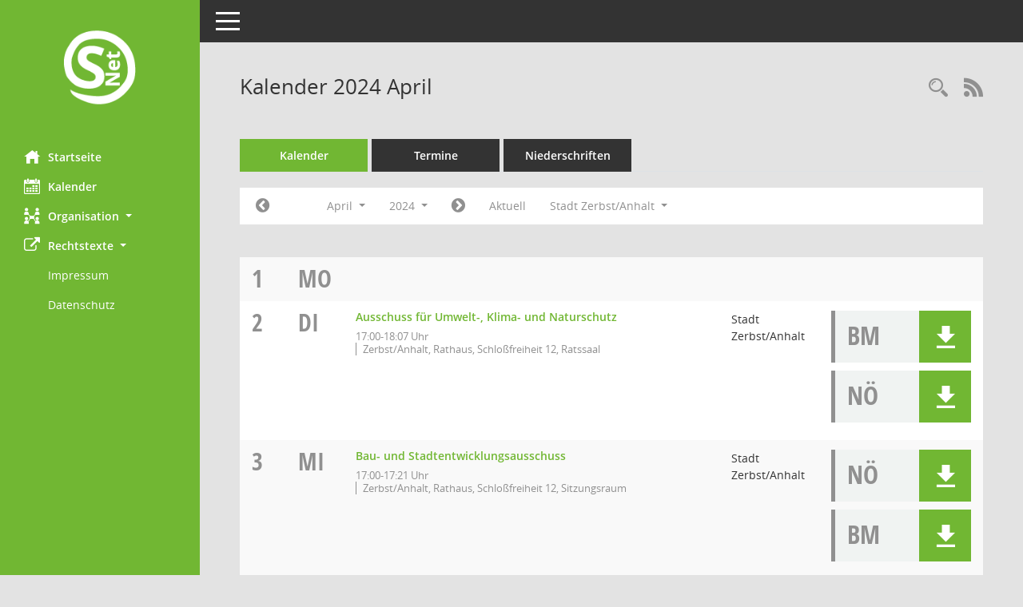

--- FILE ---
content_type: text/html; Charset=utf-8
request_url: https://buergerinfo.stadt-zerbst.de/si0040.asp?__cjahr=2024&__cmonat=4&__canz=1&__cselect=0
body_size: 65161
content:
<!DOCTYPE html><html lang="de"  x-ms-format-detection="none"><head><meta charset="utf-8"><meta http-equiv="X-UA-Compatible" content="IE=edge"><meta name="viewport" content="width=device-width, initial-scale=1"><meta name="description" content="Diese Seite enth&auml;lt eine kalendarische &Uuml;bersicht der Sitzungstermine f&uuml;r einen Monat."><meta name="author" content="Somacos GmbH & Co. KG,https://www.somacos.de, SessionNet Version 5.5.4  V2 bi (Layout 6)"><meta name="sessionnet" content="V:050504"/><link rel="shortcut icon" href="im/browser.ico" type="image/x-icon"/><link rel="apple-touch-icon" href="im/somacos57.png" /><link rel="help" href="yhelp1.asp" title="Hilfe" /><link rel="start" href="info.asp" title="Startseite" /><title>SessionNet | Kalender 2024 April</title>
<script type="text/javascript">var smcGLOBAL_FUNCTION_STATUS_LOGON = 1;var smcStatus_Logon = false;</script>
<script type="text/javascript" src="yjavascript.js"></script><script type="text/javascript" src="js/shopjavascript.js"></script><meta name="format-detection" content="telephone=no, date=no, address=no, email=no" /><link href="css/styles6.css" rel="stylesheet"><link href="css/styles5_3.css" rel="stylesheet"><link href="css/styles5fct.css" rel="stylesheet"><link id="smcglobalprintstyles" rel="stylesheet" type="text/css" media="print" href="css/styles5print.css"><link href="css/responsive.css" rel="stylesheet" media="(max-width:767px)"><link href="css/responsive3.css" rel="stylesheet" media="(max-width:767px)"><!--[if lt IE 9]><script src="js/smchtml5shiv.min.js"></script><script src="js/smcrespond.min.js"></script><![endif]--></head><body id="smc_body" class="smc-body">
<!-- #wrapper --><div id="wrapper" class="smclayout smc_page_si0040_layout"><div id="sidebar-wrapper" role="navigation" aria-label="Hauptmenü" class="smcnav smc-pr-n"><div class="logo"><a  href="info.asp" title="Hier gelangen Sie zur Startseite dieser Webanwendung." aria-label="Hier gelangen Sie zur Startseite dieser Webanwendung." class="smce-a-u" ><img src="im/logo_net_l5.png" class="img-responsive smc-img-logo" alt="Logo" /></a></div><ul id="sidebar-nav" class="nav nav-pills nav-stacked"><li class="nav-item smc-nav-online"><a  href="info.asp" title="Hier gelangen Sie zur Startseite dieser Webanwendung." aria-label="Hier gelangen Sie zur Startseite dieser Webanwendung." class="smce-a-u nav-link smcmenu1 smc-ct1" ><i class="smc smc-home" aria-hidden="true"></i>Startseite</a></li>
<li class="nav-item smc-nav-online"><a  href="si0040.asp" title="Diese Seite enth&auml;lt eine kalendarische &Uuml;bersicht der Sitzungstermine f&uuml;r einen Monat." aria-label="Diese Seite enth&auml;lt eine kalendarische &Uuml;bersicht der Sitzungstermine f&uuml;r einen Monat." class="smce-a-u nav-link smcmenu1 smc-ct1" ><i class="smc smc-calendar" aria-hidden="true"></i>Kalender</a></li>
<li class="nav-item smc-nav-online"><a id="smc_nav_group_org" aria-expanded="false" role="button" data-toggle="collapse" aria-controls="smc_nav_group_sub_org" href="#smc_nav_group_sub_org"><span><i class="smc smc-network-connection" aria-hidden="true"></i>Organisation</span> <span class="caret"></span></a><ul id="smc_nav_group_sub_org" class="nav collapse" role="menu" aria-labelledby="smc_nav_group_org"><li class="smc-nav-link"><a  href="gr0040.asp" title="Diese Seite zeigt eine Liste der Gremien, f&uuml;r die im Sitzungsdienst Informationen verwaltet werden. Als Filter stehen die Zeitr&auml;ume zur Verf&uuml;gung." aria-label="Diese Seite zeigt eine Liste der Gremien, f&uuml;r die im Sitzungsdienst Informationen verwaltet werden. Als Filter stehen die Zeitr&auml;ume zur Verf&uuml;gung." class="smce-a-u" >Gremien</a></li></ul></li><li class="nav-item smc-nav-online"><a id="smc_nav_group_extern" aria-expanded="false" role="button" data-toggle="collapse" aria-controls="smc_nav_group_sub_extern" href="#smc_nav_group_sub_extern"><span><i class="fa fa-external-link" aria-hidden="true"></i>Rechtstexte</span> <span class="caret"></span></a><ul id="smc_nav_group_sub_extern" class="nav collapse show" role="menu" aria-labelledby="smc_nav_group_extern"><li class="smc-nav-link smc-nav-link-extern"><a href="https://www.stadt-zerbst.de/de/impressum.html" title="Externer Link: Impressum" aria-label="Externer Link: Impressum" class="smce-a-u" target="_blank"   data-rel="external">Impressum</a></li><li class="smc-nav-link smc-nav-link-extern"><a href="https://www.stadt-zerbst.de/de/datenschutz.html" title="Externer Link: Datenschutz" aria-label="Externer Link: Datenschutz" class="smce-a-u" target="_blank"   data-rel="external">Datenschutz</a></li></ul></li>
</ul><!-- /Sidebar ende smcnav mandatos --></div>
<div id="page-content-wrapper">
<nav id="top-bar" class="navbar navbar-inverse" aria-label="Auswahlmenü"><div id="menu-toggle" class="collapsed" title="Navigation ein- bzw. ausblenden"><span class="sr-only">Toggle navigation</span><span class="icon-bar"></span><span class="icon-bar"></span><span class="icon-bar"></span></div><ul class="nav navbar-nav navbar-right">

</ul></nav>

<div class="page-title" role="navigation" aria-label="Seitentitel und Oberes Menü"><ul class="nav nav-pills smc-nav-actions float-right smc-pr-n" aria-label="Oberes Menü"><li><a  href="recherche.asp" title="Rechercheauswahl anzeigen" aria-label="Rechercheauswahl anzeigen" class="" ><i class="smc smc-magnifier" aria-hidden="true"></i><span class="sr-only">Rechercheauswahl</span></a></li><li><a href="rssfeed.asp?filter=s" title="RSS-Newsfeed abrufen" class="nav-link"><i class="smc smc-rss" aria-hidden="true"></i><span class="sr-only">RSS-Feed</span></a></li></ul><h1 class="smc_h1">Kalender 2024 April</h1></div>

<div id="page-content" role="main" aria-label="Informationen">
<ul class="nav nav-tabs smcnoprint" id="smcregister" aria-label="Tab Navigation">
<li class="nav-item active smc-ct1" aria-selected="true"><a  href="si0040.asp" title="Diese Seite enth&auml;lt eine kalendarische &Uuml;bersicht der Sitzungstermine f&uuml;r einen Monat." aria-label="Diese Seite enth&auml;lt eine kalendarische &Uuml;bersicht der Sitzungstermine f&uuml;r einen Monat." class="smce-a-u nav-link" >Kalender</a></li><li class="nav-item"><a  href="si0046.asp" title="Diese Seite enth&auml;lt eine kompakte &Uuml;bersicht der Sitzungstermine. Sie enth&auml;lt die M&ouml;glichkeit, verschiedene Zeitr&auml;ume f&uuml;r die Sitzungsdarstellung zu w&auml;hlen." aria-label="Diese Seite enth&auml;lt eine kompakte &Uuml;bersicht der Sitzungstermine. Sie enth&auml;lt die M&ouml;glichkeit, verschiedene Zeitr&auml;ume f&uuml;r die Sitzungsdarstellung zu w&auml;hlen." class="smce-a-u nav-link" >Termine</a></li><li class="nav-item"><a  href="si0046.asp?__cselect=147456&smcdatefct=q&smccont=12" title="Diese Seite enth&auml;lt eine kompakte &Uuml;bersicht der Sitzungen mit Freigabe für die Niederschrift. Sie enth&auml;lt die M&ouml;glichkeit, verschiedene Zeitr&auml;ume f&uuml;r die Sitzungsdarstellung zu w&auml;hlen." aria-label="Diese Seite enth&auml;lt eine kompakte &Uuml;bersicht der Sitzungen mit Freigabe für die Niederschrift. Sie enth&auml;lt die M&ouml;glichkeit, verschiedene Zeitr&auml;ume f&uuml;r die Sitzungsdarstellung zu w&auml;hlen." class="smce-a-u nav-link" >Niederschriften</a></li>
</ul>
<div id="smcfiltermenu" class="smcnoprint smc-filter-bar"><ul class="nav nav-pills">

<!-- filtermenu.si40.1 --><li class="nav-item"><a  href="si0040.asp?__cjahr=2024&__cmonat=3&__canz=1&__cselect=0" title="Jahr: 2024 Monat: 3" aria-label="Jahr: 2024 Monat: 3" class="smce-a-u nav-link smcfiltermenuprev" ><i class="fa fa-chevron-circle-left smcfontawesome"></i></a></li><li class="nav-item dropdown"><a x="y" id="smce09060000000012" aria-expanded="false" aria-haspopup="true" aria-label="Monat auswählen" title="Monat auswählen" role="button" data-toggle="dropdown" class="nav-link dropdown-toggle" href="#">April <span class="caret"></span></a><div class="smcfiltermenumonth debug_l6_e dropdown-menu dropdown-menu-right" aria-labelledby="smce09060000000012"><a  href="si0040.asp?__cjahr=2024&__cmonat=1&__canz=1&__cselect=0" title="Jahr: 2024 Monat: 1" aria-label="Jahr: 2024 Monat: 1" class="smce-a-u dropdown-item smcfiltermenumonth debug_l6_b" >Januar</a><a  href="si0040.asp?__cjahr=2024&__cmonat=2&__canz=1&__cselect=0" title="Jahr: 2024 Monat: 2" aria-label="Jahr: 2024 Monat: 2" class="smce-a-u dropdown-item smcfiltermenumonth debug_l6_b" >Februar</a><a  href="si0040.asp?__cjahr=2024&__cmonat=3&__canz=1&__cselect=0" title="Jahr: 2024 Monat: 3" aria-label="Jahr: 2024 Monat: 3" class="smce-a-u dropdown-item smcfiltermenumonth debug_l6_b" >M&auml;rz</a><a  href="si0040.asp?__cjahr=2024&__cmonat=4&__canz=1&__cselect=0" title="Jahr: 2024 Monat: 4" aria-label="Jahr: 2024 Monat: 4" class="smce-a-u dropdown-item smcfiltermenumonth debug_l6_b" >April</a><a  href="si0040.asp?__cjahr=2024&__cmonat=5&__canz=1&__cselect=0" title="Jahr: 2024 Monat: 5" aria-label="Jahr: 2024 Monat: 5" class="smce-a-u dropdown-item smcfiltermenumonth debug_l6_b" >Mai</a><a  href="si0040.asp?__cjahr=2024&__cmonat=6&__canz=1&__cselect=0" title="Jahr: 2024 Monat: 6" aria-label="Jahr: 2024 Monat: 6" class="smce-a-u dropdown-item smcfiltermenumonth debug_l6_b" >Juni</a><a  href="si0040.asp?__cjahr=2024&__cmonat=7&__canz=1&__cselect=0" title="Jahr: 2024 Monat: 7" aria-label="Jahr: 2024 Monat: 7" class="smce-a-u dropdown-item smcfiltermenumonth debug_l6_b" >Juli</a><a  href="si0040.asp?__cjahr=2024&__cmonat=8&__canz=1&__cselect=0" title="Jahr: 2024 Monat: 8" aria-label="Jahr: 2024 Monat: 8" class="smce-a-u dropdown-item smcfiltermenumonth debug_l6_b" >August</a><a  href="si0040.asp?__cjahr=2024&__cmonat=9&__canz=1&__cselect=0" title="Jahr: 2024 Monat: 9" aria-label="Jahr: 2024 Monat: 9" class="smce-a-u dropdown-item smcfiltermenumonth debug_l6_b" >September</a><a  href="si0040.asp?__cjahr=2024&__cmonat=10&__canz=1&__cselect=0" title="Jahr: 2024 Monat: 10" aria-label="Jahr: 2024 Monat: 10" class="smce-a-u dropdown-item smcfiltermenumonth debug_l6_b" >Oktober</a><a  href="si0040.asp?__cjahr=2024&__cmonat=11&__canz=1&__cselect=0" title="Jahr: 2024 Monat: 11" aria-label="Jahr: 2024 Monat: 11" class="smce-a-u dropdown-item smcfiltermenumonth debug_l6_b" >November</a><a  href="si0040.asp?__cjahr=2024&__cmonat=12&__canz=1&__cselect=0" title="Jahr: 2024 Monat: 12" aria-label="Jahr: 2024 Monat: 12" class="smce-a-u dropdown-item smcfiltermenumonth debug_l6_b" >Dezember</a></div></li><li class="nav-item dropdown smc-dropdown-short"><a x="y" id="smce09060000000001" aria-expanded="false" aria-haspopup="true" aria-label="Jahr auswählen" title="Jahr auswählen" role="button" data-toggle="dropdown" class="nav-link dropdown-toggle" href="#">2024 <span class="caret"></span></a><div class="smcfiltermenuyear dropdown-menu dropdown-menu-right" aria-labelledby="smce09060000000001"><a  href="si0040.asp?__cjahr=2028&__cmonat=4&__canz=1&__cselect=0" title="Jahr: 2028 Monat: 4" aria-label="Jahr: 2028 Monat: 4" class="smce-a-u dropdown-item smcfiltermenuyear" >2028</a><a  href="si0040.asp?__cjahr=2027&__cmonat=4&__canz=1&__cselect=0" title="Jahr: 2027 Monat: 4" aria-label="Jahr: 2027 Monat: 4" class="smce-a-u dropdown-item smcfiltermenuyear" >2027</a><a  href="si0040.asp?__cjahr=2026&__cmonat=4&__canz=1&__cselect=0" title="Jahr: 2026 Monat: 4" aria-label="Jahr: 2026 Monat: 4" class="smce-a-u dropdown-item smcfiltermenuyear smcfiltermenuyearnow" >2026</a><a  href="si0040.asp?__cjahr=2025&__cmonat=4&__canz=1&__cselect=0" title="Jahr: 2025 Monat: 4" aria-label="Jahr: 2025 Monat: 4" class="smce-a-u dropdown-item smcfiltermenuyear" >2025</a><a  href="si0040.asp?__cjahr=2024&__cmonat=4&__canz=1&__cselect=0" title="Jahr: 2024 Monat: 4" aria-label="Jahr: 2024 Monat: 4" class="smce-a-u dropdown-item smcfiltermenuyear smcfiltermenuselected" >2024</a><a  href="si0040.asp?__cjahr=2023&__cmonat=4&__canz=1&__cselect=0" title="Jahr: 2023 Monat: 4" aria-label="Jahr: 2023 Monat: 4" class="smce-a-u dropdown-item smcfiltermenuyear" >2023</a><a  href="si0040.asp?__cjahr=2022&__cmonat=4&__canz=1&__cselect=0" title="Jahr: 2022 Monat: 4" aria-label="Jahr: 2022 Monat: 4" class="smce-a-u dropdown-item smcfiltermenuyear" >2022</a><a  href="si0040.asp?__cjahr=2021&__cmonat=4&__canz=1&__cselect=0" title="Jahr: 2021 Monat: 4" aria-label="Jahr: 2021 Monat: 4" class="smce-a-u dropdown-item smcfiltermenuyear" >2021</a><a  href="si0040.asp?__cjahr=2020&__cmonat=4&__canz=1&__cselect=0" title="Jahr: 2020 Monat: 4" aria-label="Jahr: 2020 Monat: 4" class="smce-a-u dropdown-item smcfiltermenuyear" >2020</a><a  href="si0040.asp?__cjahr=2019&__cmonat=4&__canz=1&__cselect=0" title="Jahr: 2019 Monat: 4" aria-label="Jahr: 2019 Monat: 4" class="smce-a-u dropdown-item smcfiltermenuyear" >2019</a></div></li><li class="nav-item"><a  href="si0040.asp?__cjahr=2024&__cmonat=5&__canz=1&__cselect=0" title="Jahr: 2024 Monat: 5" aria-label="Jahr: 2024 Monat: 5" class="smce-a-u nav-link smcfiltermenunext debug_l6_13" ><i class="fa fa-chevron-circle-right smcfontawesome"></i></a></li><li class="nav-item"><a  href="si0040.asp?__cjahr=2026&__cmonat=2&__canz=1&__cselect=0" title="Monat: Aktuell" aria-label="Monat: Aktuell" class="smce-a-u nav-link smcfiltermenunow smcdebugnow3" >Aktuell</a></li>
<!-- filtermenu.group.3.SI40 -->
<li class="nav-item dropdown"><a x="y" id="smce00860000000001" aria-expanded="false" aria-haspopup="true" aria-label="Mandant auswählen" title="Mandant auswählen" role="button" data-toggle="dropdown" class="nav-link dropdown-toggle" href="#">Stadt Zerbst/Anhalt <span class="caret"></span></a><div class="dropdown-menu dropdown-menu-right" aria-labelledby="smce00860000000001"><a  href="si0040.asp?__cpanr=25&__cjahr=2024&__cmonat=4&__canz=1&__cselect=0&__cselect=0" class="smce-a-u dropdown-item smcfiltermenumandant" onclick="smcBoxMaximieren('dropdown-item smcfiltermenumandant');">Ortschaft Bias</a><a  href="si0040.asp?__cpanr=2&__cjahr=2024&__cmonat=4&__canz=1&__cselect=0&__cselect=0" class="smce-a-u dropdown-item smcfiltermenumandant" onclick="smcBoxMaximieren('dropdown-item smcfiltermenumandant');">Ortschaft Bornum</a><a  href="si0040.asp?__cpanr=3&__cjahr=2024&__cmonat=4&__canz=1&__cselect=0&__cselect=0" class="smce-a-u dropdown-item smcfiltermenumandant" onclick="smcBoxMaximieren('dropdown-item smcfiltermenumandant');">Ortschaft Buhlendorf</a><a  href="si0040.asp?__cpanr=4&__cjahr=2024&__cmonat=4&__canz=1&__cselect=0&__cselect=0" class="smce-a-u dropdown-item smcfiltermenumandant" onclick="smcBoxMaximieren('dropdown-item smcfiltermenumandant');">Ortschaft Deetz</a><a  href="si0040.asp?__cpanr=5&__cjahr=2024&__cmonat=4&__canz=1&__cselect=0&__cselect=0" class="smce-a-u dropdown-item smcfiltermenumandant" onclick="smcBoxMaximieren('dropdown-item smcfiltermenumandant');">Ortschaft Dobritz</a><a  href="si0040.asp?__cpanr=6&__cjahr=2024&__cmonat=4&__canz=1&__cselect=0&__cselect=0" class="smce-a-u dropdown-item smcfiltermenumandant" onclick="smcBoxMaximieren('dropdown-item smcfiltermenumandant');">Ortschaft Gehrden</a><a  href="si0040.asp?__cpanr=7&__cjahr=2024&__cmonat=4&__canz=1&__cselect=0&__cselect=0" class="smce-a-u dropdown-item smcfiltermenumandant" onclick="smcBoxMaximieren('dropdown-item smcfiltermenumandant');">Ortschaft G&#246;dnitz</a><a  href="si0040.asp?__cpanr=8&__cjahr=2024&__cmonat=4&__canz=1&__cselect=0&__cselect=0" class="smce-a-u dropdown-item smcfiltermenumandant" onclick="smcBoxMaximieren('dropdown-item smcfiltermenumandant');">Ortschaft Grimme</a><a  href="si0040.asp?__cpanr=9&__cjahr=2024&__cmonat=4&__canz=1&__cselect=0&__cselect=0" class="smce-a-u dropdown-item smcfiltermenumandant" onclick="smcBoxMaximieren('dropdown-item smcfiltermenumandant');">Ortschaft G&#252;tergl&#252;ck</a><a  href="si0040.asp?__cpanr=10&__cjahr=2024&__cmonat=4&__canz=1&__cselect=0&__cselect=0" class="smce-a-u dropdown-item smcfiltermenumandant" onclick="smcBoxMaximieren('dropdown-item smcfiltermenumandant');">Ortschaft Hohenlepte</a><a  href="si0040.asp?__cpanr=11&__cjahr=2024&__cmonat=4&__canz=1&__cselect=0&__cselect=0" class="smce-a-u dropdown-item smcfiltermenumandant" onclick="smcBoxMaximieren('dropdown-item smcfiltermenumandant');">Ortschaft J&#252;trichau</a><a  href="si0040.asp?__cpanr=12&__cjahr=2024&__cmonat=4&__canz=1&__cselect=0&__cselect=0" class="smce-a-u dropdown-item smcfiltermenumandant" onclick="smcBoxMaximieren('dropdown-item smcfiltermenumandant');">Ortschaft Leps</a><a  href="si0040.asp?__cpanr=17&__cjahr=2024&__cmonat=4&__canz=1&__cselect=0&__cselect=0" class="smce-a-u dropdown-item smcfiltermenumandant" onclick="smcBoxMaximieren('dropdown-item smcfiltermenumandant');">Ortschaft Lindau</a><a  href="si0040.asp?__cpanr=24&__cjahr=2024&__cmonat=4&__canz=1&__cselect=0&__cselect=0" class="smce-a-u dropdown-item smcfiltermenumandant" onclick="smcBoxMaximieren('dropdown-item smcfiltermenumandant');">Ortschaft Luso</a><a  href="si0040.asp?__cpanr=13&__cjahr=2024&__cmonat=4&__canz=1&__cselect=0&__cselect=0" class="smce-a-u dropdown-item smcfiltermenumandant" onclick="smcBoxMaximieren('dropdown-item smcfiltermenumandant');">Ortschaft Moritz</a><a  href="si0040.asp?__cpanr=18&__cjahr=2024&__cmonat=4&__canz=1&__cselect=0&__cselect=0" class="smce-a-u dropdown-item smcfiltermenumandant" onclick="smcBoxMaximieren('dropdown-item smcfiltermenumandant');">Ortschaft Nedlitz</a><a  href="si0040.asp?__cpanr=14&__cjahr=2024&__cmonat=4&__canz=1&__cselect=0&__cselect=0" class="smce-a-u dropdown-item smcfiltermenumandant" onclick="smcBoxMaximieren('dropdown-item smcfiltermenumandant');">Ortschaft Nutha</a><a  href="si0040.asp?__cpanr=19&__cjahr=2024&__cmonat=4&__canz=1&__cselect=0&__cselect=0" class="smce-a-u dropdown-item smcfiltermenumandant" onclick="smcBoxMaximieren('dropdown-item smcfiltermenumandant');">Ortschaft Polenzko</a><a  href="si0040.asp?__cpanr=23&__cjahr=2024&__cmonat=4&__canz=1&__cselect=0&__cselect=0" class="smce-a-u dropdown-item smcfiltermenumandant" onclick="smcBoxMaximieren('dropdown-item smcfiltermenumandant');">Ortschaft Pulspforde</a><a  href="si0040.asp?__cpanr=20&__cjahr=2024&__cmonat=4&__canz=1&__cselect=0&__cselect=0" class="smce-a-u dropdown-item smcfiltermenumandant" onclick="smcBoxMaximieren('dropdown-item smcfiltermenumandant');">Ortschaft Reuden/Anhalt</a><a  href="si0040.asp?__cpanr=15&__cjahr=2024&__cmonat=4&__canz=1&__cselect=0&__cselect=0" class="smce-a-u dropdown-item smcfiltermenumandant" onclick="smcBoxMaximieren('dropdown-item smcfiltermenumandant');">Ortschaft Steutz</a><a  href="si0040.asp?__cpanr=21&__cjahr=2024&__cmonat=4&__canz=1&__cselect=0&__cselect=0" class="smce-a-u dropdown-item smcfiltermenumandant" onclick="smcBoxMaximieren('dropdown-item smcfiltermenumandant');">Ortschaft Straguth</a><a  href="si0040.asp?__cpanr=16&__cjahr=2024&__cmonat=4&__canz=1&__cselect=0&__cselect=0" class="smce-a-u dropdown-item smcfiltermenumandant" onclick="smcBoxMaximieren('dropdown-item smcfiltermenumandant');">Ortschaft Walternienburg</a><a  href="si0040.asp?__cpanr=22&__cjahr=2024&__cmonat=4&__canz=1&__cselect=0&__cselect=0" class="smce-a-u dropdown-item smcfiltermenumandant" onclick="smcBoxMaximieren('dropdown-item smcfiltermenumandant');">Ortschaft Zernitz</a></div></li></ul>
</div>
<br />
<!-- table-responsive --><table id="smc_page_si0040_contenttable1" class="table table-striped smc-table smc-table-striped smc-table-responsive smctablesitzungen">
<tbody>


<tr><td data-label="&nbsp;" class="smc-table-cell-block-991 smc-table-cell-heading smc_fct_day_991"><span class="weekday">1</span> <a title="Montag" class="weekday">Mo</a></td><td data-label="&nbsp;" class="smc-t-cn991 smc-table-cell-small smc_fct_day"><span class="weekday">1</span></td><td data-label="&nbsp;" class="smc-t-cn991 smc-table-cell-small smc_fct_daytext"><a title="Montag" class="weekday">Mo</a></td><td data-label="Sitzung" class="smc-t-cn991 silink"></td><td data-label="Mandant" class="smc-t-cn991 pagel pagel1"></td><td data-label="Dokumente" class="smc-t-cn991 sidocs"></td>

</tr>

<tr><td data-label="&nbsp;" class="smc-table-cell-block-991 smc-table-cell-heading smc_fct_day_991"><span class="weekday">2</span> <a title="Dienstag" class="weekday">Di</a></td><td data-label="&nbsp;" class="smc-t-cn991 smc_fct_day"><span class="weekday">2</span></td><td data-label="&nbsp;" class="smc-t-cn991 smc_fct_daytext"><a title="Dienstag" class="weekday">Di</a></td><td data-label="Sitzung" class="smc-t-cl991 silink"><div class="smc-el-h "><a  href="si0057.asp?__ksinr=2099" title="Details anzeigen: Ausschuss f&#252;r Umwelt-, Klima- und Naturschutz 02.04.2024" aria-label="Details anzeigen: Ausschuss f&#252;r Umwelt-, Klima- und Naturschutz 02.04.2024" class="smce-a-u smc-link-normal smc_doc smc_datatype_si" >Ausschuss f&#252;r Umwelt-, Klima- und Naturschutz</a></div><ul class="list-inline smc-detail-list"><li class="list-inline-item">17:00-18:07&nbsp;Uhr</li><li class="list-inline-item">Zerbst/Anhalt, Rathaus, Schlo&#223;freiheit 12, Ratssaal</li></ul></td><td data-label="Mandant" class="smc-t-cl991 pagel pagel3">Stadt Zerbst/Anhalt</td><td data-label="Dokumente" class="smc-t-cl991 sidocs"><div class="smc-dg-c-3-12 smc-documents smce-do-1 smc-pr-nsmc-doc-dakurz-box smc-doc-size-1 flex-column">
<div id="smcy00090000073735" class="col-lg-12 smc-d-el"><div id="smcb00090000073735" class="smc-xxdat smc-default default smc-box-type-1 smc-dg-b1"><div class="smc smc-doc-icon"><i class="smc smc-doc-dakurz smc-doc-dakurz-1 smc-doc-symbol  smc_field_danr_6" aria-hidden="true">BM</i></div><div class="smc-doc-content smcc-s1-n smce-m-1"><div id="smcg00090000073735"  class="smc-action-group smc-action-group-lg ml-auto" role="group"><a  target="_blank"  href="getfile.asp?id=73735&type=do" title="Dokument Download Dateityp: pdf" aria-label="Dokument Download Dateityp: pdf" role="button" class="btn btn-blue" id="smcs00090000073735" ><i role="button" class="smc smc-download" aria-hidden="true"></i></a></div><div class="smc-el-h smc-text-block-991 smc-t-r991"><a  target="_blank"  href="getfile.asp?id=73735&type=do" title="Dokument Download Dateityp: pdf" aria-label="Dokument Download Dateityp: pdf" class="smce-a-u smc-text-block-991 smc-t-r991" >&#214;ffentliche Bekanntmachung der Tagesordnung</a></div></div></div>
</div>
<div id="smcy00090000075031" class="col-lg-12 smc-d-el"><div id="smcb00090000075031" class="smc-xxdat smc-default default smc-box-type-1 smc-dg-b1"><div class="smc smc-doc-icon"><i class="smc smc-doc-dakurz smc-doc-dakurz-1 smc-doc-symbol  smc_field_danr_5" aria-hidden="true">NÖ</i></div><div class="smc-doc-content smcc-s1-n smce-m-1"><div id="smcg00090000075031"  class="smc-action-group smc-action-group-lg ml-auto" role="group"><a  target="_blank"  href="getfile.asp?id=75031&type=do" title="Dokument Download Dateityp: pdf" aria-label="Dokument Download Dateityp: pdf" role="button" class="btn btn-blue" id="smcs00090000075031" ><i role="button" class="smc smc-download" aria-hidden="true"></i></a></div><div class="smc-el-h smc-text-block-991 smc-t-r991"><a  target="_blank"  href="getfile.asp?id=75031&type=do" title="Dokument Download Dateityp: pdf" aria-label="Dokument Download Dateityp: pdf" class="smce-a-u smc-text-block-991 smc-t-r991" >Niederschrift &#214;T</a></div></div></div>
</div>
<!--SMCPHDOCFCT--></div></td>

</tr>

<tr><td data-label="&nbsp;" class="smc-table-cell-block-991 smc-table-cell-heading smc_fct_day_991"><span class="weekday">3</span> <a title="Mittwoch" class="weekday">Mi</a></td><td data-label="&nbsp;" class="smc-t-cn991 smc_fct_day"><span class="weekday">3</span></td><td data-label="&nbsp;" class="smc-t-cn991 smc_fct_daytext"><a title="Mittwoch" class="weekday">Mi</a></td><td data-label="Sitzung" class="smc-t-cl991 silink"><div class="smc-el-h "><a  href="si0057.asp?__ksinr=3211" title="Details anzeigen: Bau- und Stadtentwicklungsausschuss 03.04.2024" aria-label="Details anzeigen: Bau- und Stadtentwicklungsausschuss 03.04.2024" class="smce-a-u smc-link-normal smc_doc smc_datatype_si" >Bau- und Stadtentwicklungsausschuss</a></div><ul class="list-inline smc-detail-list"><li class="list-inline-item">17:00-17:21&nbsp;Uhr</li><li class="list-inline-item">Zerbst/Anhalt, Rathaus, Schlo&#223;freiheit 12, Sitzungsraum</li></ul></td><td data-label="Mandant" class="smc-t-cl991 pagel pagel3">Stadt Zerbst/Anhalt</td><td data-label="Dokumente" class="smc-t-cl991 sidocs"><div class="smc-dg-c-3-12 smc-documents smce-do-1 smc-pr-nsmc-doc-dakurz-box smc-doc-size-1 flex-column">
<div id="smcy00090000075131" class="col-lg-12 smc-d-el"><div id="smcb00090000075131" class="smc-xxdat smc-default default smc-box-type-1 smc-dg-b1"><div class="smc smc-doc-icon"><i class="smc smc-doc-dakurz smc-doc-dakurz-1 smc-doc-symbol  smc_field_danr_5" aria-hidden="true">NÖ</i></div><div class="smc-doc-content smcc-s1-n smce-m-1"><div id="smcg00090000075131"  class="smc-action-group smc-action-group-lg ml-auto" role="group"><a  target="_blank"  href="getfile.asp?id=75131&type=do" title="Dokument Download Dateityp: pdf" aria-label="Dokument Download Dateityp: pdf" role="button" class="btn btn-blue" id="smcs00090000075131" ><i role="button" class="smc smc-download" aria-hidden="true"></i></a></div><div class="smc-el-h smc-text-block-991 smc-t-r991"><a  target="_blank"  href="getfile.asp?id=75131&type=do" title="Dokument Download Dateityp: pdf" aria-label="Dokument Download Dateityp: pdf" class="smce-a-u smc-text-block-991 smc-t-r991" >Niederschrift &#214;T</a></div></div></div>
</div>
<div id="smcy00090000073737" class="col-lg-12 smc-d-el"><div id="smcb00090000073737" class="smc-xxdat smc-default default smc-box-type-1 smc-dg-b1"><div class="smc smc-doc-icon"><i class="smc smc-doc-dakurz smc-doc-dakurz-1 smc-doc-symbol  smc_field_danr_6" aria-hidden="true">BM</i></div><div class="smc-doc-content smcc-s1-n smce-m-1"><div id="smcg00090000073737"  class="smc-action-group smc-action-group-lg ml-auto" role="group"><a  target="_blank"  href="getfile.asp?id=73737&type=do" title="Dokument Download Dateityp: pdf" aria-label="Dokument Download Dateityp: pdf" role="button" class="btn btn-blue" id="smcs00090000073737" ><i role="button" class="smc smc-download" aria-hidden="true"></i></a></div><div class="smc-el-h smc-text-block-991 smc-t-r991"><a  target="_blank"  href="getfile.asp?id=73737&type=do" title="Dokument Download Dateityp: pdf" aria-label="Dokument Download Dateityp: pdf" class="smce-a-u smc-text-block-991 smc-t-r991" >&#214;ffentliche Bekanntmachung der Tagesordnung</a></div></div></div>
</div>
<!--SMCPHDOCFCT--></div></td>

</tr>

<tr><td data-label="&nbsp;" class="smc-table-cell-block-991 smc-table-cell-heading smc_fct_day_991"><span class="weekday">4</span> <a title="Donnerstag" class="weekday">Do</a></td><td data-label="&nbsp;" class="smc-t-cn991 smc-table-cell-small smc_fct_day"><span class="weekday">4</span></td><td data-label="&nbsp;" class="smc-t-cn991 smc-table-cell-small smc_fct_daytext"><a title="Donnerstag" class="weekday">Do</a></td><td data-label="Sitzung" class="smc-t-cn991 silink"></td><td data-label="Mandant" class="smc-t-cn991 pagel pagel1"></td><td data-label="Dokumente" class="smc-t-cn991 sidocs"></td>

</tr>

<tr><td data-label="&nbsp;" class="smc-table-cell-block-991 smc-table-cell-heading smc_fct_day_991"><span class="weekday">5</span> <a title="Freitag" class="weekday">Fr</a></td><td data-label="&nbsp;" class="smc-t-cn991 smc-table-cell-small smc_fct_day"><span class="weekday">5</span></td><td data-label="&nbsp;" class="smc-t-cn991 smc-table-cell-small smc_fct_daytext"><a title="Freitag" class="weekday">Fr</a></td><td data-label="Sitzung" class="smc-t-cn991 silink"></td><td data-label="Mandant" class="smc-t-cn991 pagel pagel1"></td><td data-label="Dokumente" class="smc-t-cn991 sidocs"></td>

</tr>

<tr><td data-label="&nbsp;" class="smc-table-cell-block-991 smc-table-cell-heading smc_fct_day_991"><span class="weekday">6</span> <a title="Samstag" class="holiday smc-status-holiday">Sa</a></td><td data-label="&nbsp;" class="smc-t-cn991 smc-table-cell-small smc_fct_day"><span class="weekday">6</span></td><td data-label="&nbsp;" class="smc-t-cn991 smc-table-cell-small smc_fct_daytext"><a title="Samstag" class="holiday smc-status-holiday">Sa</a></td><td data-label="Sitzung" class="smc-t-cn991 silink"></td><td data-label="Mandant" class="smc-t-cn991 pagel pagel1"></td><td data-label="Dokumente" class="smc-t-cn991 sidocs"></td>

</tr>

<tr><td data-label="&nbsp;" class="smc-table-cell-block-991 smc-table-cell-heading smc_fct_day_991"><span class="weekday">7</span> <a title="Sonntag" class="holiday smc-status-holiday">So</a></td><td data-label="&nbsp;" class="smc-t-cn991 smc-table-cell-small smc_fct_day"><span class="weekday">7</span></td><td data-label="&nbsp;" class="smc-t-cn991 smc-table-cell-small smc_fct_daytext"><a title="Sonntag" class="holiday smc-status-holiday">So</a></td><td data-label="Sitzung" class="smc-t-cn991 silink"></td><td data-label="Mandant" class="smc-t-cn991 pagel pagel1"></td><td data-label="Dokumente" class="smc-t-cn991 sidocs"></td>

</tr>

<tr><td data-label="&nbsp;" class="smc-table-cell-block-991 smc-table-cell-heading smc_fct_day_991"><span class="weekday">8</span> <a title="Montag" class="weekday">Mo</a></td><td data-label="&nbsp;" class="smc-t-cn991 smc-table-cell-small smc_fct_day"><span class="weekday">8</span></td><td data-label="&nbsp;" class="smc-t-cn991 smc-table-cell-small smc_fct_daytext"><a title="Montag" class="weekday">Mo</a></td><td data-label="Sitzung" class="smc-t-cn991 silink"></td><td data-label="Mandant" class="smc-t-cn991 pagel pagel1"></td><td data-label="Dokumente" class="smc-t-cn991 sidocs"></td>

</tr>

<tr><td data-label="&nbsp;" class="smc-table-cell-block-991 smc-table-cell-heading smc_fct_day_991"><span class="weekday">9</span> <a title="Dienstag" class="weekday">Di</a></td><td data-label="&nbsp;" class="smc-t-cn991 smc_fct_day"><span class="weekday">9</span></td><td data-label="&nbsp;" class="smc-t-cn991 smc_fct_daytext"><a title="Dienstag" class="weekday">Di</a></td><td data-label="Sitzung" class="smc-t-cl991 silink"><div class="smc-el-h "><a  href="si0057.asp?__ksinr=3207" title="Details anzeigen: Sozial-, Schul-, Kultur- und Sportausschuss 09.04.2024" aria-label="Details anzeigen: Sozial-, Schul-, Kultur- und Sportausschuss 09.04.2024" class="smce-a-u smc-link-normal smc_doc smc_datatype_si" >Sozial-, Schul-, Kultur- und Sportausschuss</a></div><ul class="list-inline smc-detail-list"><li class="list-inline-item">17:00-18:14&nbsp;Uhr</li><li class="list-inline-item">Kindertagesst&#228;tte &quot;Spatzennest&quot;, Am Weinberg 1, 39264 Zerbst/Anhalt OT Garitz</li></ul></td><td data-label="Mandant" class="smc-t-cl991 pagel pagel3">Stadt Zerbst/Anhalt</td><td data-label="Dokumente" class="smc-t-cl991 sidocs"><div class="smc-dg-c-3-12 smc-documents smce-do-1 smc-pr-nsmc-doc-dakurz-box smc-doc-size-1 flex-column">
<div id="smcy00090000075033" class="col-lg-12 smc-d-el"><div id="smcb00090000075033" class="smc-xxdat smc-default default smc-box-type-1 smc-dg-b1"><div class="smc smc-doc-icon"><i class="smc smc-doc-dakurz smc-doc-dakurz-1 smc-doc-symbol  smc_field_danr_5" aria-hidden="true">NÖ</i></div><div class="smc-doc-content smcc-s1-n smce-m-1"><div id="smcg00090000075033"  class="smc-action-group smc-action-group-lg ml-auto" role="group"><a  target="_blank"  href="getfile.asp?id=75033&type=do" title="Dokument Download Dateityp: pdf" aria-label="Dokument Download Dateityp: pdf" role="button" class="btn btn-blue" id="smcs00090000075033" ><i role="button" class="smc smc-download" aria-hidden="true"></i></a></div><div class="smc-el-h smc-text-block-991 smc-t-r991"><a  target="_blank"  href="getfile.asp?id=75033&type=do" title="Dokument Download Dateityp: pdf" aria-label="Dokument Download Dateityp: pdf" class="smce-a-u smc-text-block-991 smc-t-r991" >Niederschrift &#214;T</a></div></div></div>
</div>
<div id="smcy00090000073800" class="col-lg-12 smc-d-el"><div id="smcb00090000073800" class="smc-xxdat smc-default default smc-box-type-1 smc-dg-b1"><div class="smc smc-doc-icon"><i class="smc smc-doc-dakurz smc-doc-dakurz-1 smc-doc-symbol  smc_field_danr_6" aria-hidden="true">BM</i></div><div class="smc-doc-content smcc-s1-n smce-m-1"><div id="smcg00090000073800"  class="smc-action-group smc-action-group-lg ml-auto" role="group"><a  target="_blank"  href="getfile.asp?id=73800&type=do" title="Dokument Download Dateityp: pdf" aria-label="Dokument Download Dateityp: pdf" role="button" class="btn btn-blue" id="smcs00090000073800" ><i role="button" class="smc smc-download" aria-hidden="true"></i></a></div><div class="smc-el-h smc-text-block-991 smc-t-r991"><a  target="_blank"  href="getfile.asp?id=73800&type=do" title="Dokument Download Dateityp: pdf" aria-label="Dokument Download Dateityp: pdf" class="smce-a-u smc-text-block-991 smc-t-r991" >&#214;ffentliche Bekanntmachung der Tagesordnung</a></div></div></div>
</div>
<!--SMCPHDOCFCT--></div></td>

</tr>

<tr><td data-label="&nbsp;" class="smc-table-cell-block-991 smc-table-cell-heading smc_fct_day_991"><span class="weekday">10</span> <a title="Mittwoch" class="weekday">Mi</a></td><td data-label="&nbsp;" class="smc-t-cn991 smc-table-cell-small smc_fct_day"><span class="weekday">10</span></td><td data-label="&nbsp;" class="smc-t-cn991 smc-table-cell-small smc_fct_daytext"><a title="Mittwoch" class="weekday">Mi</a></td><td data-label="Sitzung" class="smc-t-cn991 silink"></td><td data-label="Mandant" class="smc-t-cn991 pagel pagel1"></td><td data-label="Dokumente" class="smc-t-cn991 sidocs"></td>

</tr>

<tr><td data-label="&nbsp;" class="smc-table-cell-block-991 smc-table-cell-heading smc_fct_day_991"><span class="weekday">11</span> <a title="Donnerstag" class="weekday">Do</a></td><td data-label="&nbsp;" class="smc-t-cn991 smc_fct_day"><span class="weekday">11</span></td><td data-label="&nbsp;" class="smc-t-cn991 smc_fct_daytext"><a title="Donnerstag" class="weekday">Do</a></td><td data-label="Sitzung" class="smc-t-cl991 silink"><div class="smc-el-h "><a  href="si0057.asp?__ksinr=4263" title="Details anzeigen: Ortschaftsrat Steutz 11.04.2024" aria-label="Details anzeigen: Ortschaftsrat Steutz 11.04.2024" class="smce-a-u smc-link-normal smc_doc smc_datatype_si" >Ortschaftsrat Steutz</a></div><ul class="list-inline smc-detail-list"><li class="list-inline-item">19:15-20:05&nbsp;Uhr</li><li class="list-inline-item">Steutz, Gemeindehaus Steutz, Schulstra&#223;e 2, 39264 Zerbst/Anhalt</li></ul></td><td data-label="Mandant" class="smc-t-cl991 pagel pagel3">Stadt Zerbst/Anhalt</td><td data-label="Dokumente" class="smc-t-cl991 sidocs"><div class="smc-dg-c-3-12 smc-documents smce-do-1 smc-pr-nsmc-doc-dakurz-box smc-doc-size-1 flex-column">
<div id="smcy00090000073867" class="col-lg-12 smc-d-el"><div id="smcb00090000073867" class="smc-xxdat smc-default default smc-box-type-1 smc-dg-b1"><div class="smc smc-doc-icon"><i class="smc smc-doc-dakurz smc-doc-dakurz-1 smc-doc-symbol  smc_field_danr_6" aria-hidden="true">BM</i></div><div class="smc-doc-content smcc-s1-n smce-m-1"><div id="smcg00090000073867"  class="smc-action-group smc-action-group-lg ml-auto" role="group"><a  target="_blank"  href="getfile.asp?id=73867&type=do" title="Dokument Download Dateityp: pdf" aria-label="Dokument Download Dateityp: pdf" role="button" class="btn btn-blue" id="smcs00090000073867" ><i role="button" class="smc smc-download" aria-hidden="true"></i></a></div><div class="smc-el-h smc-text-block-991 smc-t-r991"><a  target="_blank"  href="getfile.asp?id=73867&type=do" title="Dokument Download Dateityp: pdf" aria-label="Dokument Download Dateityp: pdf" class="smce-a-u smc-text-block-991 smc-t-r991" >&#214;ffentliche Bekanntmachung der Tagesordnung</a></div></div></div>
</div>
<!--SMCPHDOCFCT--></div></td>

</tr>

<tr><td data-label="&nbsp;" class="smc-table-cell-block-991 smc-table-cell-heading smc_fct_day_991"><span class="weekday">12</span> <a title="Freitag" class="weekday">Fr</a></td><td data-label="&nbsp;" class="smc-t-cn991 smc-table-cell-small smc_fct_day"><span class="weekday">12</span></td><td data-label="&nbsp;" class="smc-t-cn991 smc-table-cell-small smc_fct_daytext"><a title="Freitag" class="weekday">Fr</a></td><td data-label="Sitzung" class="smc-t-cn991 silink"></td><td data-label="Mandant" class="smc-t-cn991 pagel pagel1"></td><td data-label="Dokumente" class="smc-t-cn991 sidocs"></td>

</tr>

<tr><td data-label="&nbsp;" class="smc-table-cell-block-991 smc-table-cell-heading smc_fct_day_991"><span class="weekday">13</span> <a title="Samstag" class="holiday smc-status-holiday">Sa</a></td><td data-label="&nbsp;" class="smc-t-cn991 smc-table-cell-small smc_fct_day"><span class="weekday">13</span></td><td data-label="&nbsp;" class="smc-t-cn991 smc-table-cell-small smc_fct_daytext"><a title="Samstag" class="holiday smc-status-holiday">Sa</a></td><td data-label="Sitzung" class="smc-t-cn991 silink"></td><td data-label="Mandant" class="smc-t-cn991 pagel pagel1"></td><td data-label="Dokumente" class="smc-t-cn991 sidocs"></td>

</tr>

<tr><td data-label="&nbsp;" class="smc-table-cell-block-991 smc-table-cell-heading smc_fct_day_991"><span class="weekday">14</span> <a title="Sonntag" class="holiday smc-status-holiday">So</a></td><td data-label="&nbsp;" class="smc-t-cn991 smc-table-cell-small smc_fct_day"><span class="weekday">14</span></td><td data-label="&nbsp;" class="smc-t-cn991 smc-table-cell-small smc_fct_daytext"><a title="Sonntag" class="holiday smc-status-holiday">So</a></td><td data-label="Sitzung" class="smc-t-cn991 silink"></td><td data-label="Mandant" class="smc-t-cn991 pagel pagel1"></td><td data-label="Dokumente" class="smc-t-cn991 sidocs"></td>

</tr>

<tr><td data-label="&nbsp;" class="smc-table-cell-block-991 smc-table-cell-heading smc_fct_day_991"><span class="weekday">15</span> <a title="Montag" class="weekday">Mo</a></td><td data-label="&nbsp;" class="smc-t-cn991 smc_fct_day"><span class="weekday">15</span></td><td data-label="&nbsp;" class="smc-t-cn991 smc_fct_daytext"><a title="Montag" class="weekday">Mo</a></td><td data-label="Sitzung" class="smc-t-cl991 silink"><div class="smc-el-h "><a  href="si0057.asp?__ksinr=3213" title="Details anzeigen: Haupt- und Finanzausschuss 15.04.2024" aria-label="Details anzeigen: Haupt- und Finanzausschuss 15.04.2024" class="smce-a-u smc-link-normal smc_doc smc_datatype_si" >Haupt- und Finanzausschuss</a></div><ul class="list-inline smc-detail-list"><li class="list-inline-item">17:00-18:21&nbsp;Uhr</li><li class="list-inline-item">Zerbst/Anhalt, Rathaus, Schlo&#223;freiheit 12, Ratssaal</li></ul></td><td data-label="Mandant" class="smc-t-cl991 pagel pagel3">Stadt Zerbst/Anhalt</td><td data-label="Dokumente" class="smc-t-cl991 sidocs"><div class="smc-dg-c-3-12 smc-documents smce-do-1 smc-pr-nsmc-doc-dakurz-box smc-doc-size-1 flex-column">
<div id="smcy00090000073945" class="col-lg-12 smc-d-el"><div id="smcb00090000073945" class="smc-xxdat smc-default default smc-box-type-1 smc-dg-b1"><div class="smc smc-doc-icon"><i class="smc smc-doc-dakurz smc-doc-dakurz-1 smc-doc-symbol  smc_field_danr_6" aria-hidden="true">BM</i></div><div class="smc-doc-content smcc-s1-n smce-m-1"><div id="smcg00090000073945"  class="smc-action-group smc-action-group-lg ml-auto" role="group"><a  target="_blank"  href="getfile.asp?id=73945&type=do" title="Dokument Download Dateityp: pdf" aria-label="Dokument Download Dateityp: pdf" role="button" class="btn btn-blue" id="smcs00090000073945" ><i role="button" class="smc smc-download" aria-hidden="true"></i></a></div><div class="smc-el-h smc-text-block-991 smc-t-r991"><a  target="_blank"  href="getfile.asp?id=73945&type=do" title="Dokument Download Dateityp: pdf" aria-label="Dokument Download Dateityp: pdf" class="smce-a-u smc-text-block-991 smc-t-r991" >&#214;ffentliche Bekanntmachung der Tagesordnung</a></div></div></div>
</div>
<div id="smcy00090000075182" class="col-lg-12 smc-d-el"><div id="smcb00090000075182" class="smc-xxdat smc-default default smc-box-type-1 smc-dg-b1"><div class="smc smc-doc-icon"><i class="smc smc-doc-dakurz smc-doc-dakurz-1 smc-doc-symbol  smc_field_danr_5" aria-hidden="true">NÖ</i></div><div class="smc-doc-content smcc-s1-n smce-m-1"><div id="smcg00090000075182"  class="smc-action-group smc-action-group-lg ml-auto" role="group"><a  target="_blank"  href="getfile.asp?id=75182&type=do" title="Dokument Download Dateityp: pdf" aria-label="Dokument Download Dateityp: pdf" role="button" class="btn btn-blue" id="smcs00090000075182" ><i role="button" class="smc smc-download" aria-hidden="true"></i></a></div><div class="smc-el-h smc-text-block-991 smc-t-r991"><a  target="_blank"  href="getfile.asp?id=75182&type=do" title="Dokument Download Dateityp: pdf" aria-label="Dokument Download Dateityp: pdf" class="smce-a-u smc-text-block-991 smc-t-r991" >Niederschrift &#214;T</a></div></div></div>
</div>
<!--SMCPHDOCFCT--></div></td>

</tr>

<tr><td data-label="&nbsp;" class="smc-table-cell-block-991 smc-table-cell-heading smc_fct_day_991"><span class="weekday">16</span> <a title="Dienstag" class="weekday">Di</a></td><td data-label="&nbsp;" class="smc-t-cn991 smc_fct_day"><span class="weekday">16</span></td><td data-label="&nbsp;" class="smc-t-cn991 smc_fct_daytext"><a title="Dienstag" class="weekday">Di</a></td><td data-label="Sitzung" class="smc-t-cl991 silink"><div class="smc-el-h "><a  href="si0057.asp?__ksinr=4261" title="Details anzeigen: Ortschaftsrat G&#252;tergl&#252;ck 16.04.2024" aria-label="Details anzeigen: Ortschaftsrat G&#252;tergl&#252;ck 16.04.2024" class="smce-a-u smc-link-normal smc_doc smc_datatype_si" >Ortschaftsrat G&#252;tergl&#252;ck</a></div><ul class="list-inline smc-detail-list"><li class="list-inline-item">19:00-21:05&nbsp;Uhr</li><li class="list-inline-item">G&#252;tergl&#252;ck, B&#252;rgerhaus G&#252;tergl&#252;ck, Dorfstra&#223;e 16 a, 39264 Zerbst/Anhalt</li></ul></td><td data-label="Mandant" class="smc-t-cl991 pagel pagel3">Stadt Zerbst/Anhalt</td><td data-label="Dokumente" class="smc-t-cl991 sidocs"><div class="smc-dg-c-3-12 smc-documents smce-do-1 smc-pr-nsmc-doc-dakurz-box smc-doc-size-1 flex-column">
<div id="smcy00090000073897" class="col-lg-12 smc-d-el"><div id="smcb00090000073897" class="smc-xxdat smc-default default smc-box-type-1 smc-dg-b1"><div class="smc smc-doc-icon"><i class="smc smc-doc-dakurz smc-doc-dakurz-1 smc-doc-symbol  smc_field_danr_6" aria-hidden="true">BM</i></div><div class="smc-doc-content smcc-s1-n smce-m-1"><div id="smcg00090000073897"  class="smc-action-group smc-action-group-lg ml-auto" role="group"><a  target="_blank"  href="getfile.asp?id=73897&type=do" title="Dokument Download Dateityp: pdf" aria-label="Dokument Download Dateityp: pdf" role="button" class="btn btn-blue" id="smcs00090000073897" ><i role="button" class="smc smc-download" aria-hidden="true"></i></a></div><div class="smc-el-h smc-text-block-991 smc-t-r991"><a  target="_blank"  href="getfile.asp?id=73897&type=do" title="Dokument Download Dateityp: pdf" aria-label="Dokument Download Dateityp: pdf" class="smce-a-u smc-text-block-991 smc-t-r991" >&#214;ffentliche Bekanntmachung der Tagesordnung</a></div></div></div>
</div>
<!--SMCPHDOCFCT--></div></td>

</tr>

<tr><td data-label="&nbsp;" class="smc-table-cell-block-991 smc-table-cell-heading smc_fct_day_991"><span class="weekday">17</span> <a title="Mittwoch" class="weekday">Mi</a></td><td data-label="&nbsp;" class="smc-t-cn991 smc_fct_day"><span class="weekday">17</span></td><td data-label="&nbsp;" class="smc-t-cn991 smc_fct_daytext"><a title="Mittwoch" class="weekday">Mi</a></td><td data-label="Sitzung" class="smc-t-cl991 silink"><div class="smc-el-h "><a  href="si0057.asp?__ksinr=4262" title="Details anzeigen: Ortschaftsrat Nedlitz 17.04.2024" aria-label="Details anzeigen: Ortschaftsrat Nedlitz 17.04.2024" class="smce-a-u smc-link-normal smc_doc smc_datatype_si" >Ortschaftsrat Nedlitz</a></div><ul class="list-inline smc-detail-list"><li class="list-inline-item">19:00-20:04&nbsp;Uhr</li><li class="list-inline-item">Nedlitz, Waldgastst&#228;tte Eckernkamp, Am Eckernkamp 2 a, 39264 Zerbst/Anhalt</li></ul></td><td data-label="Mandant" class="smc-t-cl991 pagel pagel3">Stadt Zerbst/Anhalt</td><td data-label="Dokumente" class="smc-t-cl991 sidocs"><div class="smc-dg-c-3-12 smc-documents smce-do-1 smc-pr-nsmc-doc-dakurz-box smc-doc-size-1 flex-column">
<div id="smcy00090000073885" class="col-lg-12 smc-d-el"><div id="smcb00090000073885" class="smc-xxdat smc-default default smc-box-type-1 smc-dg-b1"><div class="smc smc-doc-icon"><i class="smc smc-doc-dakurz smc-doc-dakurz-1 smc-doc-symbol  smc_field_danr_6" aria-hidden="true">BM</i></div><div class="smc-doc-content smcc-s1-n smce-m-1"><div id="smcg00090000073885"  class="smc-action-group smc-action-group-lg ml-auto" role="group"><a  target="_blank"  href="getfile.asp?id=73885&type=do" title="Dokument Download Dateityp: pdf" aria-label="Dokument Download Dateityp: pdf" role="button" class="btn btn-blue" id="smcs00090000073885" ><i role="button" class="smc smc-download" aria-hidden="true"></i></a></div><div class="smc-el-h smc-text-block-991 smc-t-r991"><a  target="_blank"  href="getfile.asp?id=73885&type=do" title="Dokument Download Dateityp: pdf" aria-label="Dokument Download Dateityp: pdf" class="smce-a-u smc-text-block-991 smc-t-r991" >&#214;ffentliche Bekanntmachung der Tagesordnung</a></div></div></div>
</div>
<!--SMCPHDOCFCT--></div></td>

</tr>

<tr><td data-label="&nbsp;" class="smc-table-cell-block-991 smc-table-cell-heading smc_fct_day_991"><span class="weekday">18</span> <a title="Donnerstag" class="weekday">Do</a></td><td data-label="&nbsp;" class="smc-t-cn991 smc-table-cell-small smc_fct_day"><span class="weekday">18</span></td><td data-label="&nbsp;" class="smc-t-cn991 smc-table-cell-small smc_fct_daytext"><a title="Donnerstag" class="weekday">Do</a></td><td data-label="Sitzung" class="smc-t-cn991 silink"></td><td data-label="Mandant" class="smc-t-cn991 pagel pagel1"></td><td data-label="Dokumente" class="smc-t-cn991 sidocs"></td>

</tr>

<tr><td data-label="&nbsp;" class="smc-table-cell-block-991 smc-table-cell-heading smc_fct_day_991"><span class="weekday">19</span> <a title="Freitag" class="weekday">Fr</a></td><td data-label="&nbsp;" class="smc-t-cn991 smc-table-cell-small smc_fct_day"><span class="weekday">19</span></td><td data-label="&nbsp;" class="smc-t-cn991 smc-table-cell-small smc_fct_daytext"><a title="Freitag" class="weekday">Fr</a></td><td data-label="Sitzung" class="smc-t-cn991 silink"></td><td data-label="Mandant" class="smc-t-cn991 pagel pagel1"></td><td data-label="Dokumente" class="smc-t-cn991 sidocs"></td>

</tr>

<tr><td data-label="&nbsp;" class="smc-table-cell-block-991 smc-table-cell-heading smc_fct_day_991"><span class="weekday">20</span> <a title="Samstag" class="holiday smc-status-holiday">Sa</a></td><td data-label="&nbsp;" class="smc-t-cn991 smc-table-cell-small smc_fct_day"><span class="weekday">20</span></td><td data-label="&nbsp;" class="smc-t-cn991 smc-table-cell-small smc_fct_daytext"><a title="Samstag" class="holiday smc-status-holiday">Sa</a></td><td data-label="Sitzung" class="smc-t-cn991 silink"></td><td data-label="Mandant" class="smc-t-cn991 pagel pagel1"></td><td data-label="Dokumente" class="smc-t-cn991 sidocs"></td>

</tr>

<tr><td data-label="&nbsp;" class="smc-table-cell-block-991 smc-table-cell-heading smc_fct_day_991"><span class="weekday">21</span> <a title="Sonntag" class="holiday smc-status-holiday">So</a></td><td data-label="&nbsp;" class="smc-t-cn991 smc-table-cell-small smc_fct_day"><span class="weekday">21</span></td><td data-label="&nbsp;" class="smc-t-cn991 smc-table-cell-small smc_fct_daytext"><a title="Sonntag" class="holiday smc-status-holiday">So</a></td><td data-label="Sitzung" class="smc-t-cn991 silink"></td><td data-label="Mandant" class="smc-t-cn991 pagel pagel1"></td><td data-label="Dokumente" class="smc-t-cn991 sidocs"></td>

</tr>

<tr><td data-label="&nbsp;" class="smc-table-cell-block-991 smc-table-cell-heading smc_fct_day_991"><span class="weekday">22</span> <a title="Montag" class="weekday">Mo</a></td><td data-label="&nbsp;" class="smc-t-cn991 smc-table-cell-small smc_fct_day"><span class="weekday">22</span></td><td data-label="&nbsp;" class="smc-t-cn991 smc-table-cell-small smc_fct_daytext"><a title="Montag" class="weekday">Mo</a></td><td data-label="Sitzung" class="smc-t-cn991 silink"></td><td data-label="Mandant" class="smc-t-cn991 pagel pagel1"></td><td data-label="Dokumente" class="smc-t-cn991 sidocs"></td>

</tr>

<tr><td data-label="&nbsp;" class="smc-table-cell-block-991 smc-table-cell-heading smc_fct_day_991"><span class="weekday">23</span> <a title="Dienstag" class="weekday">Di</a></td><td data-label="&nbsp;" class="smc-t-cn991 smc-table-cell-small smc_fct_day"><span class="weekday">23</span></td><td data-label="&nbsp;" class="smc-t-cn991 smc-table-cell-small smc_fct_daytext"><a title="Dienstag" class="weekday">Di</a></td><td data-label="Sitzung" class="smc-t-cn991 silink"></td><td data-label="Mandant" class="smc-t-cn991 pagel pagel1"></td><td data-label="Dokumente" class="smc-t-cn991 sidocs"></td>

</tr>

<tr><td data-label="&nbsp;" class="smc-table-cell-block-991 smc-table-cell-heading smc_fct_day_991"><span class="weekday">24</span> <a title="Mittwoch" class="weekday">Mi</a></td><td data-label="&nbsp;" class="smc-t-cn991 smc_fct_day"><span class="weekday">24</span></td><td data-label="&nbsp;" class="smc-t-cn991 smc_fct_daytext"><a title="Mittwoch" class="weekday">Mi</a></td><td data-label="Sitzung" class="smc-t-cl991 silink"><div class="smc-el-h "><a  href="si0057.asp?__ksinr=3214" title="Details anzeigen: Stadtrat 24.04.2024" aria-label="Details anzeigen: Stadtrat 24.04.2024" class="smce-a-u smc-link-normal smc_doc smc_datatype_si" >Stadtrat</a></div><ul class="list-inline smc-detail-list"><li class="list-inline-item">17:00-18:21&nbsp;Uhr</li><li class="list-inline-item">Zerbst/Anhalt, Stadthalle, Katharina-Saal</li></ul></td><td data-label="Mandant" class="smc-t-cl991 pagel pagel3">Stadt Zerbst/Anhalt</td><td data-label="Dokumente" class="smc-t-cl991 sidocs"><div class="smc-dg-c-3-12 smc-documents smce-do-1 smc-pr-nsmc-doc-dakurz-box smc-doc-size-1 flex-column">
<div id="smcy00090000075439" class="col-lg-12 smc-d-el"><div id="smcb00090000075439" class="smc-xxdat smc-default default smc-box-type-1 smc-dg-b1"><div class="smc smc-doc-icon"><i class="smc smc-doc-dakurz smc-doc-dakurz-1 smc-doc-symbol  smc_field_danr_5" aria-hidden="true">NÖ</i></div><div class="smc-doc-content smcc-s1-n smce-m-1"><div id="smcg00090000075439"  class="smc-action-group smc-action-group-lg ml-auto" role="group"><a  target="_blank"  href="getfile.asp?id=75439&type=do" title="Dokument Download Dateityp: pdf" aria-label="Dokument Download Dateityp: pdf" role="button" class="btn btn-blue" id="smcs00090000075439" ><i role="button" class="smc smc-download" aria-hidden="true"></i></a></div><div class="smc-el-h smc-text-block-991 smc-t-r991"><a  target="_blank"  href="getfile.asp?id=75439&type=do" title="Dokument Download Dateityp: pdf" aria-label="Dokument Download Dateityp: pdf" class="smce-a-u smc-text-block-991 smc-t-r991" >Niederschrift &#214;T</a></div></div></div>
</div>
<div id="smcy00090000075008" class="col-lg-12 smc-d-el"><div id="smcb00090000075008" class="smc-xxdat smc-default default smc-box-type-1 smc-dg-b1"><div class="smc smc-doc-icon"><i class="smc smc-doc-dakurz smc-doc-dakurz-1 smc-doc-symbol  smc_field_danr_6" aria-hidden="true">BM</i></div><div class="smc-doc-content smcc-s1-n smce-m-1"><div id="smcg00090000075008"  class="smc-action-group smc-action-group-lg ml-auto" role="group"><a  target="_blank"  href="getfile.asp?id=75008&type=do" title="Dokument Download Dateityp: pdf" aria-label="Dokument Download Dateityp: pdf" role="button" class="btn btn-blue" id="smcs00090000075008" ><i role="button" class="smc smc-download" aria-hidden="true"></i></a></div><div class="smc-el-h smc-text-block-991 smc-t-r991"><a  target="_blank"  href="getfile.asp?id=75008&type=do" title="Dokument Download Dateityp: pdf" aria-label="Dokument Download Dateityp: pdf" class="smce-a-u smc-text-block-991 smc-t-r991" >&#214;ffentliche Bekanntmachung der Tagesordnung</a></div></div></div>
</div>
<!--SMCPHDOCFCT--></div></td>

</tr>

<tr><td data-label="&nbsp;" class="smc-table-cell-block-991 smc-table-cell-heading smc_fct_day_991"><span class="weekday">25</span> <a title="Donnerstag" class="weekday">Do</a></td><td data-label="&nbsp;" class="smc-t-cn991 smc-table-cell-small smc_fct_day"><span class="weekday">25</span></td><td data-label="&nbsp;" class="smc-t-cn991 smc-table-cell-small smc_fct_daytext"><a title="Donnerstag" class="weekday">Do</a></td><td data-label="Sitzung" class="smc-t-cn991 silink"></td><td data-label="Mandant" class="smc-t-cn991 pagel pagel1"></td><td data-label="Dokumente" class="smc-t-cn991 sidocs"></td>

</tr>

<tr><td data-label="&nbsp;" class="smc-table-cell-block-991 smc-table-cell-heading smc_fct_day_991"><span class="weekday">26</span> <a title="Freitag" class="weekday">Fr</a></td><td data-label="&nbsp;" class="smc-t-cn991 smc-table-cell-small smc_fct_day"><span class="weekday">26</span></td><td data-label="&nbsp;" class="smc-t-cn991 smc-table-cell-small smc_fct_daytext"><a title="Freitag" class="weekday">Fr</a></td><td data-label="Sitzung" class="smc-t-cn991 silink"></td><td data-label="Mandant" class="smc-t-cn991 pagel pagel1"></td><td data-label="Dokumente" class="smc-t-cn991 sidocs"></td>

</tr>

<tr><td data-label="&nbsp;" class="smc-table-cell-block-991 smc-table-cell-heading smc_fct_day_991"><span class="weekday">27</span> <a title="Samstag" class="holiday smc-status-holiday">Sa</a></td><td data-label="&nbsp;" class="smc-t-cn991 smc-table-cell-small smc_fct_day"><span class="weekday">27</span></td><td data-label="&nbsp;" class="smc-t-cn991 smc-table-cell-small smc_fct_daytext"><a title="Samstag" class="holiday smc-status-holiday">Sa</a></td><td data-label="Sitzung" class="smc-t-cn991 silink"></td><td data-label="Mandant" class="smc-t-cn991 pagel pagel1"></td><td data-label="Dokumente" class="smc-t-cn991 sidocs"></td>

</tr>

<tr><td data-label="&nbsp;" class="smc-table-cell-block-991 smc-table-cell-heading smc_fct_day_991"><span class="weekday">28</span> <a title="Sonntag" class="holiday smc-status-holiday">So</a></td><td data-label="&nbsp;" class="smc-t-cn991 smc-table-cell-small smc_fct_day"><span class="weekday">28</span></td><td data-label="&nbsp;" class="smc-t-cn991 smc-table-cell-small smc_fct_daytext"><a title="Sonntag" class="holiday smc-status-holiday">So</a></td><td data-label="Sitzung" class="smc-t-cn991 silink"></td><td data-label="Mandant" class="smc-t-cn991 pagel pagel1"></td><td data-label="Dokumente" class="smc-t-cn991 sidocs"></td>

</tr>

<tr><td data-label="&nbsp;" class="smc-table-cell-block-991 smc-table-cell-heading smc_fct_day_991"><span class="weekday">29</span> <a title="Montag" class="weekday">Mo</a></td><td data-label="&nbsp;" class="smc-t-cn991 smc_fct_day"><span class="weekday">29</span></td><td data-label="&nbsp;" class="smc-t-cn991 smc_fct_daytext"><a title="Montag" class="weekday">Mo</a></td><td data-label="Sitzung" class="smc-t-cl991 silink"><div class="smc-el-h "><a  href="si0057.asp?__ksinr=4265" title="Details anzeigen: Rechnungspr&#252;fungsausschuss 29.04.2024" aria-label="Details anzeigen: Rechnungspr&#252;fungsausschuss 29.04.2024" class="smce-a-u smc-link-normal smc_doc smc_datatype_si" >Rechnungspr&#252;fungsausschuss</a></div><ul class="list-inline smc-detail-list"><li class="list-inline-item">17:00-18:00&nbsp;Uhr</li><li class="list-inline-item">Zerbst/Anhalt, Rathaus, Schlo&#223;freiheit 12, Sitzungsraum</li></ul></td><td data-label="Mandant" class="smc-t-cl991 pagel pagel3">Stadt Zerbst/Anhalt</td><td data-label="Dokumente" class="smc-t-cl991 sidocs"><div class="smc-dg-c-3-12 smc-documents smce-do-1 smc-pr-nsmc-doc-dakurz-box smc-doc-size-1 flex-column">
<div id="smcy00090000075491" class="col-lg-12 smc-d-el"><div id="smcb00090000075491" class="smc-xxdat smc-default default smc-box-type-1 smc-dg-b1"><div class="smc smc-doc-icon"><i class="smc smc-doc-dakurz smc-doc-dakurz-1 smc-doc-symbol  smc_field_danr_5" aria-hidden="true">NÖ</i></div><div class="smc-doc-content smcc-s1-n smce-m-1"><div id="smcg00090000075491"  class="smc-action-group smc-action-group-lg ml-auto" role="group"><a  target="_blank"  href="getfile.asp?id=75491&type=do" title="Dokument Download Dateityp: pdf" aria-label="Dokument Download Dateityp: pdf" role="button" class="btn btn-blue" id="smcs00090000075491" ><i role="button" class="smc smc-download" aria-hidden="true"></i></a></div><div class="smc-el-h smc-text-block-991 smc-t-r991"><a  target="_blank"  href="getfile.asp?id=75491&type=do" title="Dokument Download Dateityp: pdf" aria-label="Dokument Download Dateityp: pdf" class="smce-a-u smc-text-block-991 smc-t-r991" >Niederschrift &#214;T</a></div></div></div>
</div>
<div id="smcy00090000075189" class="col-lg-12 smc-d-el"><div id="smcb00090000075189" class="smc-xxdat smc-default default smc-box-type-1 smc-dg-b1"><div class="smc smc-doc-icon"><i class="smc smc-doc-dakurz smc-doc-dakurz-1 smc-doc-symbol  smc_field_danr_6" aria-hidden="true">BM</i></div><div class="smc-doc-content smcc-s1-n smce-m-1"><div id="smcg00090000075189"  class="smc-action-group smc-action-group-lg ml-auto" role="group"><a  target="_blank"  href="getfile.asp?id=75189&type=do" title="Dokument Download Dateityp: pdf" aria-label="Dokument Download Dateityp: pdf" role="button" class="btn btn-blue" id="smcs00090000075189" ><i role="button" class="smc smc-download" aria-hidden="true"></i></a></div><div class="smc-el-h smc-text-block-991 smc-t-r991"><a  target="_blank"  href="getfile.asp?id=75189&type=do" title="Dokument Download Dateityp: pdf" aria-label="Dokument Download Dateityp: pdf" class="smce-a-u smc-text-block-991 smc-t-r991" >&#214;ffentliche Bekanntmachung der Tagesordnung</a></div></div></div>
</div>
<!--SMCPHDOCFCT--></div></td>

</tr>

<tr><td data-label="&nbsp;" class="smc-table-cell-block-991 smc-table-cell-heading smc_fct_day_991"></td><td data-label="&nbsp;" class="smc-t-cn991 smc_fct_day"></td><td data-label="&nbsp;" class="smc-t-cn991 smc_fct_daytext"></td><td data-label="Sitzung" class="smc-t-cl991 silink"><div class="smc-el-h "><a  href="si0057.asp?__ksinr=4268" title="Details anzeigen: Ortschaftsrat Bornum 29.04.2024" aria-label="Details anzeigen: Ortschaftsrat Bornum 29.04.2024" class="smce-a-u smc-link-normal smc_doc smc_datatype_si" >Ortschaftsrat Bornum</a></div><ul class="list-inline smc-detail-list"><li class="list-inline-item">19:00-20:04&nbsp;Uhr</li><li class="list-inline-item">Bornum, Landhaus Bornum, Lange Stra&#223;e 10 a, 39264 Zerbst/Anhalt</li></ul></td><td data-label="Mandant" class="smc-t-cl991 pagel pagel3">Stadt Zerbst/Anhalt</td><td data-label="Dokumente" class="smc-t-cl991 sidocs"><div class="smc-dg-c-3-12 smc-documents smce-do-1 smc-pr-nsmc-doc-dakurz-box smc-doc-size-1 flex-column">
<div id="smcy00090000075146" class="col-lg-12 smc-d-el"><div id="smcb00090000075146" class="smc-xxdat smc-default default smc-box-type-1 smc-dg-b1"><div class="smc smc-doc-icon"><i class="smc smc-doc-dakurz smc-doc-dakurz-1 smc-doc-symbol  smc_field_danr_6" aria-hidden="true">BM</i></div><div class="smc-doc-content smcc-s1-n smce-m-1"><div id="smcg00090000075146"  class="smc-action-group smc-action-group-lg ml-auto" role="group"><a  target="_blank"  href="getfile.asp?id=75146&type=do" title="Dokument Download Dateityp: pdf" aria-label="Dokument Download Dateityp: pdf" role="button" class="btn btn-blue" id="smcs00090000075146" ><i role="button" class="smc smc-download" aria-hidden="true"></i></a></div><div class="smc-el-h smc-text-block-991 smc-t-r991"><a  target="_blank"  href="getfile.asp?id=75146&type=do" title="Dokument Download Dateityp: pdf" aria-label="Dokument Download Dateityp: pdf" class="smce-a-u smc-text-block-991 smc-t-r991" >&#214;ffentliche Bekanntmachung der Tagesordnung</a></div></div></div>
</div>
<!--SMCPHDOCFCT--></div></td>

</tr>

<tr><td data-label="&nbsp;" class="smc-table-cell-block-991 smc-table-cell-heading smc_fct_day_991"></td><td data-label="&nbsp;" class="smc-t-cn991 smc_fct_day"></td><td data-label="&nbsp;" class="smc-t-cn991 smc_fct_daytext"></td><td data-label="Sitzung" class="smc-t-cl991 silink"><div class="smc-el-h "><a  href="si0057.asp?__ksinr=4271" title="Details anzeigen: Ortschaftsrat Leps 29.04.2024" aria-label="Details anzeigen: Ortschaftsrat Leps 29.04.2024" class="smce-a-u smc-link-normal smc_doc smc_datatype_si" >Ortschaftsrat Leps</a></div><ul class="list-inline smc-detail-list"><li class="list-inline-item">19:00-20:00&nbsp;Uhr</li><li class="list-inline-item">Leps, Gemeindehaus Leps, Zum Sportplatz 4, 39264 Zerbst/Anhalt</li></ul></td><td data-label="Mandant" class="smc-t-cl991 pagel pagel3">Stadt Zerbst/Anhalt</td><td data-label="Dokumente" class="smc-t-cl991 sidocs"><div class="smc-dg-c-3-12 smc-documents smce-do-1 smc-pr-nsmc-doc-dakurz-box smc-doc-size-1 flex-column">
<div id="smcy00090000075148" class="col-lg-12 smc-d-el"><div id="smcb00090000075148" class="smc-xxdat smc-default default smc-box-type-1 smc-dg-b1"><div class="smc smc-doc-icon"><i class="smc smc-doc-dakurz smc-doc-dakurz-1 smc-doc-symbol  smc_field_danr_6" aria-hidden="true">BM</i></div><div class="smc-doc-content smcc-s1-n smce-m-1"><div id="smcg00090000075148"  class="smc-action-group smc-action-group-lg ml-auto" role="group"><a  target="_blank"  href="getfile.asp?id=75148&type=do" title="Dokument Download Dateityp: pdf" aria-label="Dokument Download Dateityp: pdf" role="button" class="btn btn-blue" id="smcs00090000075148" ><i role="button" class="smc smc-download" aria-hidden="true"></i></a></div><div class="smc-el-h smc-text-block-991 smc-t-r991"><a  target="_blank"  href="getfile.asp?id=75148&type=do" title="Dokument Download Dateityp: pdf" aria-label="Dokument Download Dateityp: pdf" class="smce-a-u smc-text-block-991 smc-t-r991" >&#214;ffentliche Bekanntmachung der Tagesordnung</a></div></div></div>
</div>
<!--SMCPHDOCFCT--></div></td>

</tr>

<tr><td data-label="&nbsp;" class="smc-table-cell-block-991 smc-table-cell-heading smc_fct_day_991"><span class="weekday">30</span> <a title="Dienstag" class="weekday">Di</a></td><td data-label="&nbsp;" class="smc-t-cn991 smc-table-cell-small smc_fct_day"><span class="weekday">30</span></td><td data-label="&nbsp;" class="smc-t-cn991 smc-table-cell-small smc_fct_daytext"><a title="Dienstag" class="weekday">Di</a></td><td data-label="Sitzung" class="smc-t-cn991 silink"></td><td data-label="Mandant" class="smc-t-cn991 pagel pagel1"></td><td data-label="Dokumente" class="smc-t-cn991 sidocs"></td>

</tr>
</tbody>
</table><!-- /table-responsive -->

</div><!-- /page-content-1 -->
</div><!-- /page-content-wrapper -->
<footer aria-label="Fusszeile mit Seiteninformationen"><div class="d-flex justify-content-between"><div id="smcmenubottom" title="Diese Men&uuml;leiste enth&auml;lt Funktionen f&uuml;r die Steuerung der aktuellen Seite."><ul class="list-inline"><li><i class="fa fa-clock-o" aria-hidden="true"></i>&nbsp;Letzte &Auml;nderung:&nbsp;02.02.2026 09:00:51</li></ul></div><div id="smcsomacosinfo" class="text-right"><span lang="en">Software: </span><a href="https://somacos.de/loesungen/sitzungsmanagement/session/" class="smc-link-normal" target="_blank" title="Zum Hersteller dieser Sitzungsdienst-Software: Somacos GmbH &amp; Co. KG - in einem neuen Browserfenster">Sitzungsdienst <span lang="en">Session</span><span class="sr-only">(Wird in neuem Fenster geöffnet)</span></a></div></div></footer>
</div><!-- /wrapper -->
<script type="text/javascript" src="js/smcjquery_min.js?v=3.5.1"></script>
<script type="text/javascript" src="js/smcpopper_min.js"></script>
<script type="text/javascript" src="js/smcbootstrap.bundle.min.js"></script>
<script type="text/javascript" src="js/smcmvc1.js"></script>
<!-- Menu Toggle Script -->
<script>
//Menu Toggle Script Variante "Nav bei < 991 dynamisch" (2):
$("#menu-toggle").click(function (e) {
    e.preventDefault();
    //alert('toggled');
    $("#wrapper").toggleClass("toggled");
});

    document.addEventListener('DOMContentLoaded', function () {
        $(window).on('resize', updateToggle);
        updateToggle();
    });

    function updateToggle() {
        if ($(window).width() < 991) {
            $('#wrapper').addClass('toggled');
        }
    }
    function runToggle() {
        //Einklappen erzwingen:
        //alert('runtoggle 2');
        $('#wrapper').addClass('toggled');
    }
</script>

<script type="text/javascript">
function smcGlobalGKI2(){return '381510936';}function smcGlobalSMCLAYOUT(){return 'wrapper';}function smcGlobal_AJAX_KEINRECHT(){return 'ajax.0';}function smcGlobalDebug(){return false;}function smcGlobal_HB(){return 'https://buergerinfo.stadt-zerbst.de';}
</script>
</body></html>